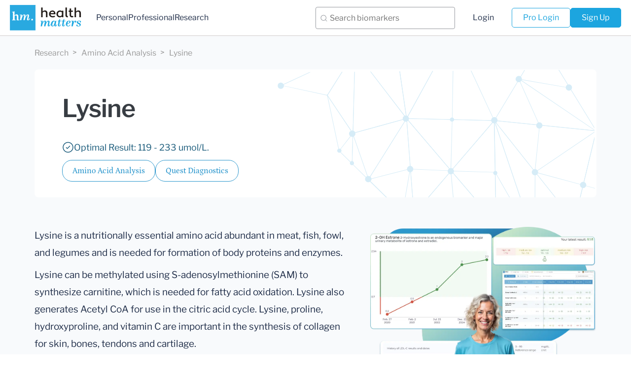

--- FILE ---
content_type: text/html; charset=utf-8
request_url: https://healthmatters.io/understand-blood-test-results/lysine-3
body_size: 29976
content:


<!DOCTYPE html>
<html lang="en" prefix="og: http://ogp.me/ns#">
  <head>
    <meta charset="utf-8">
    <meta http-equiv="X-UA-Compatible" content="IE=edge">
    <meta name="viewport" content="width=device-width, initial-scale=1, maximum-scale=1">

    <!-- Google Tag Manager -->
    <script>(function(w,d,s,l,i){w[l]=w[l]||[];w[l].push({'gtm.start':
      new Date().getTime(),event:'gtm.js'});var f=d.getElementsByTagName(s)[0],
      j=d.createElement(s),dl=l!='dataLayer'?'&l='+l:'';j.async=true;j.src=
      'https://www.googletagmanager.com/gtm.js?id='+i+dl;f.parentNode.insertBefore(j,f);
    })(window,document,'script','dataLayer','GTM-T33GZWK');</script>
    <!-- End Google Tag Manager -->

    
    
        

<!-- icons -->
<link rel="shortcut icon" href="/static/img/healthmatters/favicons/favicon.ico" type="image/x-icon">
<link rel="apple-touch-icon" sizes="180x180" href="/static/img/healthmatters/favicons/apple-touch-icon.png">
<link rel="icon" type="image/png" sizes="32x32" href="/static/img/healthmatters/favicons/favicon-32x32.png">
<link rel="icon" type="image/png" sizes="16x16" href="/static/img/healthmatters/favicons/favicon-16x16.png">
<link rel="manifest" href="/static/img/healthmatters/favicons/manifest.json">
<link rel="mask-icon" href="/static/img/healthmatters/favicons/safari-pinned-tab.svg" color="#5bbad5">

<!-- vendor specific tags -->
<meta name="msapplication-navbutton-color" content="#000">
<meta name="apple-mobile-web-app-status-bar-style" content="#000">
<meta name="theme-color" content="#ffffff">

        
<!-- open graph tags -->
<meta property="og:title" content="Lysine - Amino Acid Analysis | Healthmatters.io" />
<meta property="og:description" content="Lysine is a nutritionally essential amino acid abundant in meat, fish, fowl, and legumes and is needed for formation of body proteins and enzymes. Lysine …" />
<meta property="og:type" content="website" />
<meta property="og:url" content="https://healthmatters.io/understand-blood-test-results/lysine-3" />
<meta property="og:image" content="https://healthmatters.io/static/img/healthmatters/hm_logo_og.png" alt="Healthmatters.io logo" />

<!-- other meta tags -->
<meta name="description" content="Lysine is a nutritionally essential amino acid abundant in meat, fish, fowl, and legumes and is needed for formation of body proteins and enzymes. Lysine …">
<meta name="keywords" content="Lysine, Amino Acid Analysis, reference range, high, low, normal range, lab results">
<meta name="author" content="HealthMatters.io LLC">


    

    <!-- Chrome, Firefox OS and Opera -->
    <meta name="theme-color" content="#000">
    <!-- Windows Phone -->
    <meta name="msapplication-navbutton-color" content="#000">
    <!-- iOS Safari -->
    <meta name="apple-mobile-web-app-status-bar-style" content="#000">

    <title>
Lysine - Amino Acid Analysis
 - Lab Results explained |  HealthMatters.io
</title>
    
<script type="application/ld+json">
{
  "@context": "https://schema.org",
  "@type": "WebPage",
  "name": "Lysine | Healthmatters.io",
  "description": "Lysine is a nutritionally essential amino acid abundant in meat, fish, fowl, and legumes and is needed for formation…",
  "url": "https://healthmatters.io/understand-blood-test-results/lysine-3"
}
</script>
<script type="application/ld+json">
{
  "@context": "https://schema.org",
  "@type": "BreadcrumbList",
  "itemListElement": [
    {
      "@type": "ListItem",
      "position": 1,
      "name": "Research",
      "item": "https://healthmatters.io/understand-blood-test-results"
    },
    {
      "@type": "ListItem",
      "position": 2,
      "name": "Lysine",
      "item": "https://healthmatters.io/understand-blood-test-results/lysine-3"
    }
  ]
}
</script>
<script type="application/ld+json">
    {
        "@context": "https://schema.org",
        "@type": "FAQPage",
        "mainEntity": [
            {
                "@type": "Question",
                "name": "What is Healthmatters, and who is it for?",
                "acceptedAnswer": {
                    "@type": "Answer",
                    "text": "Healthmatters is a personal health dashboard that helps you organize and understand your lab results. It collects and displays your medical test data from any lab in one secure, easy-to-use platform."
                }
            },
            {
                "@type": "Question",
                "name": "Who should use Healthmatters?",
                "acceptedAnswer": {
                    "@type": "Answer",
                    "text": "Individuals who want to track and understand their health over time, health professionals, such as doctors, nutritionists, and wellness coaches, need to manage and interpret lab data for their clients."
                }
            },
            {
                "@type": "Question",
                "name": "What can I do with a Healthmatters account?",
                "acceptedAnswer": {
                    "@type": "Answer",
                    "text": "With a Healthmatters account, you can: Upload lab reports from any lab, View your data in interactive graphs, tables, and timelines, Track trends and monitor changes over time, Customize your reference ranges, Export and share your full lab history, Access your results anytime, from any device. Professionals can also analyze client data more efficiently and save time managing lab reports."
                }
            },
            {
                "@type": "Question",
                "name": "What test results do you interpret?",
                "acceptedAnswer": {
                    "@type": "Answer",
                    "text": "Healthmatters.io personal account provides in-depth research on 4000+ biomarkers, including information and suggestions for test panels such as, but not limited to: The GI Effects® Comprehensive Stool Profile, GI-MAP, The NutrEval FMV®, The ION Profile, Amino Acids Profile, Dried Urine Test for Comprehensive Hormones (DUTCH), Organic Acids Test, Organix Comprehensive Profile, Toxic Metals, Complete Blood Count (CBC), Metabolic panel, Thyroid panel, Lipid Panel, Urinalysis, And many, many more."
                }
            },
            {
                "@type": "Question",
                "name": "Do you only accept reports from specific labs listed here?",
                "acceptedAnswer": {
                    "@type": "Answer",
                    "text": "While we work with many popular labs, we welcome reports from lots of other places too. It's as simple as this: if you can get a test done, you can upload it to Healthmatters and we can interpret results from any lab out there. If laboratories can analyze it, we can interpret it."
                }
            },
            {
                "@type": "Question",
                "name": "How do I get reports into my Healthmatters account?",
                "acceptedAnswer": {
                    "@type": "Answer",
                    "text": "There are two ways to add your test reports to your Healthmatters account. One option is to input the data using the data entry forms. The other method is to utilize our 'Data entry service.' Our data entry forms offer an easy, fast, and free way for you to input the reports yourself. Self-entry allows you to add an unlimited number of reports at no cost. We make the self-entry process user-friendly, providing dozens of templates that pre-populate the most popular laboratory panels and offering instant feedback on entered values. For those who prefer assistance, we offer a 'Data entry service' to help you input your data. Simply attach an image or file of your lab test results, and a qualified team member from our data entry team will add the results for you."
                }
            },
            {
                "@type": "Question",
                "name": "What is the Data Entry Service, and why does it cost $15 per report?",
                "acceptedAnswer": {
                    "@type": "Answer",
                    "text": "Our Data Entry Service is for when you don't want to manually type in your lab results yourself. You simply upload your report (PDF, image, or screenshot), and our trained team enters the information into your Healthmatters account for you — accurately and neatly organized, ready to view in graphs, tables, and timelines. The $15 per report covers the time and care it takes for a real person to review your file, make sure each result is entered correctly, and double-check for accuracy. This ensures your health data is precise and easy to work with — without you having to spend the time doing it yourself. Prefer to do it yourself? You can always use our free self-entry tool to add results manually — it just takes a bit more time and attention."
                }
            },
            {
                "@type": "Question",
                "name": "Does a personal account come with a data entry service?",
                "acceptedAnswer": {
                    "@type": "Answer",
                    "text": "For users on the Complete monthly plan, the first report is entered free of charge, and each additional report incurs a fee of $15. Unlimited account holders enjoy the entry of ten reports without charge. Subsequent reports are subject to a $15 fee per report. Additionally, users on the Complete plan can upgrade to a yearly subscription from the account settings. The annual subscription includes a data entry service for five reports."
                }
            },
            {
                "@type": "Question",
                "name": "How much does a professional account cost?",
                "acceptedAnswer": {
                    "@type": "Answer",
                    "text": "All professional accounts allow you to import and onboard an unlimited number of clients and their lab results. The distinction between professional plans lies solely in the data entry service. The Pro Monthly Plus plan is priced at $75 per month and includes a data entry service for five reports each month. Additional reports can be self-entered at no extra cost or, if preferred, you can use our data entry service for an additional fee of $15 per report. The Pro Monthly plan is priced at $45 per month and does not include a data entry service. Self-entry is free for an unlimited number of reports, and you can opt for the data entry service at a fee of $15 per report. You also have the option to upgrade to higher monthly or to annual plans, which come with substantial discounts. All upgrades can be done directly from your account."
                }
            },
            {
                "@type": "Question",
                "name": "How do I terminate my account?",
                "acceptedAnswer": {
                    "@type": "Answer",
                    "text": "Simply log in and navigate to your account settings to cancel your subscription. Scroll down to locate the 'Cancel' button at the bottom of the page. Ensure you cancel at least one day before the renewal date to prevent any charges. Once cancellation is requested, the subscription remains active until the conclusion of the current billing cycle."
                }
            },
            {
                "@type": "Question",
                "name": "How do I explore my results in my Healthmatters account?",
                "acceptedAnswer": {
                    "@type": "Answer",
                    "text": "Our goal has been to make your Healthmatters account as intuitive as possible. We’ve crafted multiple ways for you to navigate your data, whether you're glancing at a single report or delving into your historical test reports. 1. Graph View: Dive into a visual journey with our biomarker graphs, showcasing over 40 data points. Combining years of results unveils trends, empowering you to make informed decisions. Our visualization tools make it a breeze to compare and understand changes over time, even if your results are from different labs. A search function and filters simplify the exploration of extensive data, allowing you to focus on what needs attention. 2. All Tests View: Explore neatly organized reports on a timeline, highlighting crucial details like dates, critical results, and lab/panel names. Each report opens up to reveal in-depth descriptions and additional recommendations for each biomarker. The history of previous results is just a click away, and you can download a comprehensive report for deeper insights. Color-coded and user-friendly, it's designed for easy reading, understanding, and navigation. 3. Table View: For a holistic view of all biomarkers side by side, our table view is your go-to. Results are neatly displayed in a categorized and dated table, ideal for those with an extensive test history. Utilize sorting, filters, and color-coding to enhance your analysis and gain extra insights."
                }
            },
            {
                "@type": "Question",
                "name": "Can I download my information from my account?",
                "acceptedAnswer": {
                    "@type": "Answer",
                    "text": "Yes, you can download your information anytime. We offer two easy ways to export your lab data: 1. Download a CSV file: Go to Account Settings and scroll to the bottom of the page. There, you'll find a link to download all your labs as a CSV file. 2. Download an Excel file: To export your data in Excel format, go to either the Graph or Table view and click “Export Excel File.”"
                }
            },
            {
                "@type": "Question",
                "name": "Can I print my report?",
                "acceptedAnswer": {
                    "@type": "Answer",
                    "text": "Yes, you can print your report. To do so, navigate to 'All tests' and open the report you wish to print. You'll find a print button in the right corner of the report. Click on it, and your browser's print window will open. If you prefer to print in a bigger typeface, adjust the scale using the print window settings."
                }
            },
            {
                "@type": "Question",
                "name": "Can I secure my account with Two-Factor Authentication (2FA)?",
                "acceptedAnswer": {
                    "@type": "Answer",
                    "text": "Yes, you can! We highly recommend activating Two-Factor Authentication (2FA) for your account. To do so, please navigate to the 'Profile and Security' section of your account, where you will find instructions for activating 2FA."
                }
            },
            {
                "@type": "Question",
                "name": "Can I use a custom range for biomarkers?",
                "acceptedAnswer": {
                    "@type": "Answer",
                    "text": "Yes, you can. When entering values for the biomarker, you will see an 'Edit Range' button. Click this button, and you'll have the option to enter a custom range."
                }
            },
            {
                "@type": "Question",
                "name": "What’s the difference between personal and professional accounts?",
                "acceptedAnswer": {
                    "@type": "Answer",
                    "text": "A personal account is all about keeping your own lab test results in check. It's just for you and your personal use. The professional account is designed for health professionals who wish to track and organize their clients' laboratory results."
                }
            },
            {
                "@type": "Question",
                "name": "Where can I learn more about professional accounts?",
                "acceptedAnswer": {
                    "@type": "Answer",
                    "text": "To learn more about Healthmatters Pro, please refer to the professional page."
                }
            },
            {
                "@type": "Question",
                "name": "Can I share my results in the HealthMatters dashboard with my doctor?",
                "acceptedAnswer": {
                    "@type": "Answer",
                    "text": "Yes, you can! Simply go to the 'Invite Doctor' section, enter your doctor’s email address, and send the invitation. Your doctor will receive an email with secure access to view your results. You can revoke this access at any time. All shared information is securely encrypted and protected for your privacy."
                }
            },
            {
                "@type": "Question",
                "name": "Can I export my information to an Excel file?",
                "acceptedAnswer": {
                    "@type": "Answer",
                    "text": "Yes, you can! Go to the Graph view or Spreadsheet view. In the top-right corner, click 'Export to Excel,' and the file will be downloaded to your device."
                }
            }
        ]
    }
</script>



    <link href="/static/bower_components/bootstrap/dist/css/bootstrap.min.css" rel="stylesheet">
    <link href="/static/bower_components/font-awesome/css/font-awesome.min.css" rel="stylesheet">
    <link href="/static/bower_components/toastr/toastr.min.css" rel="stylesheet">

    
    <link rel="stylesheet" href="/static/bower_components/PACE/themes/blue/pace-theme-minimal.css">
    <script src="/static/bower_components/PACE/pace.min.js"></script>
        <script async src="https://www.googletagmanager.com/gtag/js?id=G-X2X82834F4"></script>
    <script>
      window.dataLayer = window.dataLayer || [];
      function gtag(){dataLayer.push(arguments);}
      gtag("js", new Date());
      gtag("config", "G-X2X82834F4");
    </script>
    




    <link href="/static/css/bundle.css?v=1767778191" rel="stylesheet">
    <link href="/static/css/themes/healthmatters/landing.css?v=1767778191" rel="stylesheet">

    <!-- Calendly link widget begin -->
    <link href="https://assets.calendly.com/assets/external/widget.css" rel="stylesheet">
    <script src="https://assets.calendly.com/assets/external/widget.js" type="text/javascript"></script>

    <!-- HTML5 shim and Respond.js for IE8 support of HTML5 elements and media queries -->
    <!--[if lt IE 9]>
    <script src="https://oss.maxcdn.com/html5shiv/3.7.2/html5shiv.min.js"></script>
    <script src="https://oss.maxcdn.com/respond/1.4.2/respond.min.js"></script>
    <![endif]-->

    
    <style>
      body {
        opacity: 0;
        overflow-x: hidden;
      }
    </style>

  </head>

  <body class=" hidden">
    <!-- Google Tag Manager (noscript) -->
    <noscript><iframe src="https://www.googletagmanager.com/ns.html?id=GTM-T33GZWK"
    height="0" width="0" style="display:none;visibility:hidden"></iframe></noscript>
    <!-- End Google Tag Manager (noscript) -->


    
  <header class="header ">
      
      <div class="clearfix header_wrap">
        <div class="header-container">

          <div class="left-panel">
            <a href="/" class="logo">
              
<img src="/static/img/healthmatters/logo-dark.svg" alt="Healthmatters.io logo. Healthmatters logo"
  class="img-responsive">

            </a>

            <div class="left-panel__navigation">
              <a href="/" class="navigation_link ">Personal</a>
              <a href="/plans/healthmatters-pro" class="navigation_link ">Professional</a>
              <a href="/understand-blood-test-research" class="navigation_link ">Research</a>
            </div>
          </div>


          <div class="right-panel">
            <div class="biomarker-search-desktop">
              

<div class="biomarker-search">
    <div class="biomarker-search__input-wrapper">
        <input
            type="text"
            id="biomarker-search"
            class="biomarker-search__input"
            placeholder="Search biomarkers"
            autocomplete="off"
        />
        <button type="button" class="biomarker-search__clear-btn">
            <svg
                width="16"
                height="16"
                viewBox="0 0 16 16"
                fill="none"
                xmlns="http://www.w3.org/2000/svg"
            >
                <path
                    d="M12 4L4 12M4 4l8 8"
                    stroke="#2B2D2F"
                    stroke-width="1"
                    stroke-linecap="round"
                    stroke-linejoin="round"
                />
            </svg>
        </button>
        <div
            id="search-results"
            class="biomarker-search__results-dropdown"
        ></div>
    </div>
</div>

<script src="/static/js/third_party/axios.min.js"></script>

            </div>
            <div class="right-panel__navigation">
              <a class="navigation_link " href="/accounts/login/">Login</a>
              <div class="right-panel__navigation-buttons">
                <a class="header__button header__button--outline  " href="https://pro.healthmatters.io/accounts/login/">Pro Login</a>

                
                  <a href="/plans/personal" class="header__button header__button--solid">Sign Up</a>
                
              </div>
            </div>
          </div>


          <div class="login-tablet">
            
              <a href="/plans/personal" class="header__button header__button--solid">
                Upload Your Test
              </a>
            
          </div>


          <button class="header__search-block-toggler">
            <img
              src="/static/img/healthmatters/search-icon.svg"
              alt="search icon"
              class=""
              loading="lazy"
             />
          </button>

          <div class="hamburger">
              <div class="menu-icon"></div>
          </div>
          <div class="mobile-menu">
            <div class="container mobile-menu_content">
                <div class="mobile-menu_inner-top">
                  <a class="mobile-menu_item " href="/" class="active">Personal</a>
                  <a class="mobile-menu_item " href="/plans/healthmatters-pro" class="active">Professional</a>
                  <a class="mobile-menu_item " href="/understand-blood-test-research">Research</a>
                </div>
                <div class="mobile-menu_inner-bottom">
                  <a class="mobile-menu_item " href="/plans/personal">Sign Up</a>
                  <a class="mobile-menu_item " href="/accounts/login/">Login</a>
                  <a class="mobile-menu_item header-pro-login " href="https://pro.healthmatters.io/accounts/login/">Pro Login</a>
                </div>
              </div>
            </div>
          </div>
        </div>
      </div>
      
  </header>

  <div class="biomarker-search-mobile">
    

<div class="biomarker-search">
    <div class="biomarker-search__input-wrapper">
        <input
            type="text"
            id="biomarker-search"
            class="biomarker-search__input"
            placeholder="Search biomarkers"
            autocomplete="off"
        />
        <button type="button" class="biomarker-search__clear-btn">
            <svg
                width="16"
                height="16"
                viewBox="0 0 16 16"
                fill="none"
                xmlns="http://www.w3.org/2000/svg"
            >
                <path
                    d="M12 4L4 12M4 4l8 8"
                    stroke="#2B2D2F"
                    stroke-width="1"
                    stroke-linecap="round"
                    stroke-linejoin="round"
                />
            </svg>
        </button>
        <div
            id="search-results"
            class="biomarker-search__results-dropdown"
        ></div>
    </div>
</div>

<script src="/static/js/third_party/axios.min.js"></script>

  </div>



    
<div class="breadmarks">
  <div class="container">
    <div class="breadmarks_wrap">
      <a href="/understand-blood-test-research" class="breadmarks_link">Research</a>
      <a href="/biomarker-categories/amino-acid-analysis-plasma-quest-diagnostics" class="breadmarks_link">Amino Acid Analysis</a>
      <a href="#" class="breadmarks_link">Lysine</a>
    </div>
  </div>
</div>

<div class="biomarker-detail">
  

<div class="container">
    <div class="header-detail">
      <div class="header-detail__content-wrapper">
          <h1 class="header-detail__biomarker-name">Lysine</h1>
          <div class="sample-tag-wrapper">
    
        
    
</div>

          

          
              <div class="header-detail__optimal-result">
                  <img src="/static/img/healthmatters/check-circle-icon.svg" alt="check icon" class="img-responsive">
                  Optimal Result:
                  
                  
                  119 - 233 umol/L.
                  
              </div>
          

          <div class="header_category-wrapper">
              <a href="/biomarker-categories/amino-acid-analysis-plasma-quest-diagnostics" class="header_category">
                Amino Acid Analysis
              </a>
              
              <a href="/laboratories/quest-diagnostics" class="header_category">
                Quest Diagnostics
              </a>
              
              
          </div>
        </div>
    </div>
</div>


    <div class="container">
      <div class="content-wrapper">
        <div>
          <div class="desc-element">
            <div class="desc-element_text">
              <p>Lysine is a nutritionally essential amino acid abundant in meat, fish, fowl, and legumes and is needed for formation of body proteins and enzymes.</p>

<p>Lysine can be methylated using S-adenosylmethionine (SAM) to synthesize carnitine, which is needed for fatty acid oxidation. Lysine also generates Acetyl CoA for use in the citric acid cycle. Lysine, proline, hydroxyproline, and vitamin C are important in the synthesis of collagen for skin, bones, tendons and cartilage.</p>

<p>L-lysine supplementation has also been studied for herpes simplex treatment and prophylaxis and may be beneficial.</p>

<p><u><strong>References:</strong></u></p>

<p>- Adrych K, Smoczynski M, Stojek M, et al. Decreased serum essential and aromatic amino acids in patients with chronic pancreatitis. World J Gastroenterol. 2010;16(35):4422-4427</p>

<p>- Gropper S SJ, Groff J. Adv Nutr Human Metab. 5th ed. Belmont, CA: Wadsworth, Cengage Learning; 2009.72</p>

<p>- Vannucchi H, Moreno FS, Amarante AR, de Oliveira JE, Marchini JS. Plasma amino acid patterns in alcoholic pellagra patients. Alcohol Alcoholism. 1991;26(4):431-436.</p>

<p>- Phillips RD. Starchy legumes in human nutrition, health and culture. Plant Foods Human Nutr. 1993;44(3):195-211.</p>

<p>- Mailoo VJ, Rampes S. Lysine for Herpes Simplex Prophylaxis: A Review of the Evidence. Integr Med. 2017;16(3):42-46</p>

<p>- Houten SM, Te Brinke H, Denis S, et al. Genetic basis of hyperlysinemia. Orphanet J Rare Dis. 2013;8:57.</p>

<p>- Lukkarinen M, N&auml;nt&ouml;-Salonen K, Pulkki K, Aalto M, Simell O. Oral supplementation corrects plasma lysine concentrations in lysinuric protein intolerance. Metabolism: Clin Exp. 2003;52(7):935-938.</p>
            </div>
          </div>

          

          
          <div class="desc-element">
            <h2 class="desc-element_title">What does it mean if your Lysine result is too high?</h2>
            <div class="desc-element_text">
              <div><p>High dietary intake of protein can elevate lysine, as well as lack of cofactors needed in its utilization and catabolism, such as thiamine and niacin.</p>

<p>Hyperlysinemia is a rare inborn error of metabolism that causes a defect in the major catabolic pathway of lysine to acetyl CoA.</p></div>
            </div>
          </div>
          


        </div>

        

<div class="sticky-cta-wrapper">
    <img
        src="/static/img/healthmatters/biomarker-page/cta-block-image.webp"
        alt=""
        class="sticky-cta-wrapper__image"
        loading="lazy"
    />
    <div class="sticky-cta-wrapper__content">
        <h3 class="title-section text-center sticky-cta-wrapper__title">
            All Your Lab Results. <br />One Simple Dashboard.
        </h3>
        <button
            onclick="selectPlan('hm-monthly-15', event)"
            class="btn-large-rounded btn-large-rounded--blue sticky-cta-wrapper__btn"
        >
            Get Started in Minutes
        </button>
    </div>
</div>

      </div>
    </div>

    

<section class="biomarker-signup">
    <div class="container">
        <div class="biomarker-signup__wrapper">
            <div class="biomarker-signup__text-col">
                <h2 class="title-section biomarker-signup__title hidden-md  hidden-sm hidden-xs">
                    Import, Track, and Share Your Lab Results Easily
                </h2>
                <h2 class="title-section biomarker-signup__title hidden-lg">
                    Import, Track, and Share Your Lab Results
                </h2>
                <p class="biomarker-signup__text">
                    Import lab results from multiple providers, track changes
                    over time, customize your reference ranges, and get clear
                    explanations for each result. Everything is stored securely,
                    exportable in one organized file, and shareable with your
                    doctor—or anyone you choose.
                </p>
                <div class="biomarker-signup__btn-block">
                    <button
                        class="base-button btn-animated biomarker-signup__btn"
                        onclick="selectPlan('hm-monthly-15', event)"
                    >
                        <span class="btn__content">Sign Up</span>
                        <div class="btn__loading-block">
                            <span>Loading...</span>
                            <img
                                src="/static/img/healthmatters/private-plan/loading-icon.svg"
                                alt="decoration"
                                loading="lazy"
                            />
                        </div>
                    </button>
                    <p class="biomarker-signup__notice">
                        Cancel or upgrade anytime
                    </p>
                </div>
            </div>
            <div class="biomarker-signup__image-col">
                <img
                    src="/static/img/healthmatters/biomarker-page/signup-banner-image.webp"
                    alt="application interface showing biomarker tracking features"
                    loading="lazy"
                />
            </div>
        </div>
    </div>
</section>


    
    <div class="container">
      <div class="content-wrapper content-wrapper--low-value">
        <div class="desc-element">
          <h2 class="desc-element_title">What does it mean if your Lysine result is too low?</h2>
          <div class="desc-element_text">
            <div><p>Low levels of essential amino acids may indicate a poor-quality diet, or maldigestion due to deficient digestive peptidase activity or pancreatic dysfunction. Lysine intolerance is a rare condition where intestinal absorption and renal tubular reabsorption of lysine, arginine and ornithine are impaired. This results in deficiencies of these amino acids and can lead to hyperammonemia. Lastly, vitamin B3 deficiency has been associated with low levels of lysine and other amino acids.</p></div>
          </div>
        </div>
      </div>
    </div>
    

    

<section class="labs-section">
    <div class="container">
        <p class="suptitle-section labs-section__suptitle">
            Laboratories
        </p>
        <h2 class="text-center title-section labs-section__title">
            Bring All Your Lab Results Together — In One Place
        </h2>
        <p class="labs-section__subtitle">
            We accept reports from any lab, so you can easily collect and
            organize all your health information in one secure spot.
        </p>
    </div>
    <div class="labs-section__slider">
        <div class="labs-section__item">
            <img
                src="/static/img/healthmatters/labs/lab_corp.webp"
                alt="lab corp logo"
                loading="lazy"
            />
        </div>
        <div class="labs-section__item">
            <img
                src="/static/img/healthmatters/labs/genova_diagnostics.webp"
                alt="genova diagnostics logo"
                loading="lazy"
            />
        </div>
        <div class="labs-section__item">
            <img
                src="/static/img/healthmatters/labs/quest_diagnostics.webp"
                alt="quest diagnostics logo"
                loading="lazy"
            />
        </div>
        <div class="labs-section__item">
            <img
                src="/static/img/healthmatters/labs/dutch_test.webp"
                alt="dutch test logo"
                loading="lazy"
            />
        </div>
        <div class="labs-section__item">
            <img
                src="/static/img/healthmatters/labs/doctors_data.webp"
                alt="doctors data logo"
                loading="lazy"
            />
        </div>
        <div class="labs-section__item">
            <img
                src="/static/img/healthmatters/labs/vibrant_america.webp"
                alt="vibrant america logo"
                loading="lazy"
            />
        </div>
        <div class="labs-section__item">
            <img
                src="/static/img/healthmatters/labs/diagnostic_solutions.webp"
                alt="diagnostic solutions logo"
                loading="lazy"
            />
        </div>
        <div class="labs-section__item">
            <img
                src="/static/img/healthmatters/labs/zrt_laboratory.webp"
                alt="zrt laboratory logo"
                loading="lazy"
            />
        </div>
        <div class="labs-section__item">
            <img
                src="/static/img/healthmatters/labs/the_great_plains_laboratory.webp"
                alt="the great plains laboratory logo"
                loading="lazy"
            />
        </div>
        <div class="labs-section__item">
            <img
                src="/static/img/healthmatters/labs/cyrex_laboratories.webp"
                alt="cyrex laboratories logo"
                loading="lazy"
            />
        </div>
        <div class="labs-section__item">
            <img
                src="/static/img/healthmatters/labs/spectracell.webp"
                alt="spectracell logo"
                loading="lazy"
            />
        </div>
    </div>
</section>

    

<section class="biomarker-pricing-section">
    <div class="container">
        <p class="suptitle-section">Pricing Table</p>
        <h2
            class="text-center title-section biomarker-pricing-section__title hidden-xs"
        >
            Gather Your Lab History — and Finally Make Sense of It
        </h2>
        <h2
            class="text-center title-section biomarker-pricing-section__title hidden-sm hidden-md hidden-lg"
        >
            Finally, Your Lab Results Organized and Clear
        </h2>
        <p class="biomarker-pricing-section__subtitle hidden-xs">
            Choose the plan that fits you — and turn scattered lab reports into
            clear insights you can finally use.
        </p>
        <p
            class="biomarker-pricing-section__subtitle hidden-sm hidden-md hidden-lg"
        >
            Pick a plan that fits you — and turn scattered lab reports into
            clarity.
        </p>

        <div class="biomarker-pricing">
            <div class="biomarker-pricing__left-col">
                <div
                    class="biomarker-pricing__head biomarker-pricing__head--personal"
                >
                    <img
                        src="/static/img/healthmatters/biomarker-page/personal-plans-icon.svg"
                        alt="decoration"
                        loading="lazy"
                    />
                    <p>Personal plans</p>
                </div>
            </div>
            <div class="biomarker-pricing__right-col hidden-xs hidden-sm">
                <div
                    class="biomarker-pricing__head biomarker-pricing__head--professional"
                >
                    <img
                        src="/static/img/healthmatters/biomarker-page/pro-plan-icon.svg"
                        alt="decoration"
                        loading="lazy"
                    />
                    <p>Professional plan</p>
                </div>
            </div>
            <div class="biomarker-pricing__left-col">
                <div class="biomarker-pricing__body">
                    <div class="card-price card-price--index">
                        <div class="card-price__head">
                            <p class="card-price__price">
                                $15<span>/ month</span>
                            </p>
                            <h4 class="card-price__name">
                                Complete Plan
                            </h4>
                            <p class="card-price__subtitle">
                                Access your lab reports, explanations, and
                                tracking tools.
                            </p>
                        </div>

                        <ul class="card-price__list">
                            <li>
                                <span>
                                    <strong>Import</strong> lab results from any
                                    provider
                                </span>
                            </li>
                            <li>
                                <span>
                                    <strong>Track</strong> all results with
                                    visual tools
                                </span>
                            </li>
                            <li>
                                <span>
                                    <strong>Customize</strong> your reference
                                    ranges
                                </span>
                            </li>
                            <li>
                                <span>
                                    <strong>Export</strong> your full lab
                                    history anytime
                                </span>
                            </li>
                            <li>
                                <span>
                                    <strong>Share</strong> results securely with
                                    anyone
                                </span>
                            </li>
                            <li>
                                <span>
                                    <strong>Begin</strong> with first report
                                    entered
                                </span>
                            </li>
                            <li>
                                <span>
                                    <strong>Cancel</strong> or upgrade anytime
                                </span>
                            </li>
                        </ul>

                        <button
                            onclick="selectPlan('hm-monthly-15', event)"
                            class="card-price__btn btn-animated"
                        >
                            <span class="btn__content">Sign Up</span>
                            <div class="btn__loading-block">
                                <span>Loading...</span>
                                <img
                                    src="/static/img/healthmatters/private-plan/loading-icon.svg"
                                    alt="loading icon"
                                    loading="lazy"
                                />
                            </div>
                        </button>
                    </div>
                    <div class="card-price card-price--index">
                        <div class="card-price__head">
                            <p class="card-price__price">
                                $250<span>/ once</span>
                            </p>
                            <h4 class="card-price__name">
                                Unlimited Account
                            </h4>
                            <p class="card-price__subtitle">
                                Pay once, access everything—no monthly fees, no
                                limits.
                            </p>
                        </div>

                        <ul class="card-price__list">
                            <li>
                                <span>
                                    <strong>Import</strong> lab results from any
                                    provider
                                </span>
                            </li>
                            <li>
                                <span>
                                    <strong>Track</strong> all results with
                                    visual tools
                                </span>
                            </li>
                            <li>
                                <span>
                                    <strong>Customize</strong> your reference
                                    ranges
                                </span>
                            </li>
                            <li>
                                <span>
                                    <strong>Export</strong> your full lab
                                    history anytime
                                </span>
                            </li>
                            <li>
                                <span>
                                    <strong>Share</strong> results securely with
                                    anyone
                                </span>
                            </li>
                            <li>
                                <span>
                                    <strong>Receive 10 reports</strong> entered
                                    for you
                                </span>
                            </li>
                            <li>
                                <span>
                                    <strong
                                        >Skip the $15/month subscription
                                        —</strong
                                    >
                                    no recurring payments ever
                                </span>
                            </li>
                        </ul>

                        <button
                            onclick="selectPlan('hm-unlimited-250', event)"
                            class="card-price__btn btn-animated"
                        >
                            <span class="btn__content">Sign Up</span>
                            <div class="btn__loading-block">
                                <span>Loading...</span>
                                <img
                                    src="/static/img/healthmatters/private-plan/loading-icon.svg"
                                    alt="loading icon"
                                    loading="lazy"
                                />
                            </div>
                        </button>
                    </div>
                </div>
            </div>
            <div class="biomarker-pricing__right-col hidden-md hidden-lg">
                <div
                    class="biomarker-pricing__head biomarker-pricing__head--professional"
                >
                    <img
                        src="/static/img/healthmatters/biomarker-page/pro-plan-icon.svg"
                        alt="decoration"
                        loading="lazy"
                    />
                    <p>Professional plan</p>
                </div>
            </div>
            <div class="biomarker-pricing__right-col">
                <div class="biomarker-pricing__body">
                    <div class="card-price card-price--index">
                        <div class="card-price__head">
                            <p class="card-price__price">
                                $45<span>/ month</span>
                            </p>
                            <h4 class="card-price__name">
                                Pro Monthly
                            </h4>
                            <p class="card-price__subtitle">
                                Designed for professionals managing their
                                clients' lab reports
                            </p>
                        </div>

                        <ul class="card-price__list">
                            <li>
                                <span>
                                    <strong>Import</strong> lab results from any
                                    provider
                                </span>
                            </li>
                            <li>
                                <span>
                                    <strong>Track</strong> lab results for
                                    multiple clients
                                </span>
                            </li>
                            <li>
                                <span>
                                    <strong>Customize</strong> reference ranges
                                    per client
                                </span>
                            </li>
                            <li>
                                <span>
                                    <strong>Export</strong> lab histories and
                                    reports
                                </span>
                            </li>
                            <li class="hidden-xs hidden-sm">
                                <span>
                                    <strong>Share</strong> results and reports
                                    with clients
                                </span>
                            </li>
                            <li class="hidden-md hidden-lg">
                                <span>
                                    <strong>Invite</strong> clients to their
                                    accounts
                                </span>
                            </li>

                            <li>
                                <span>
                                    <strong>Begin</strong> with first report
                                    entered by us
                                </span>
                            </li>
                            <li>
                                <span>
                                    <strong>Cancel</strong> or upgrade anytime
                                </span>
                            </li>
                        </ul>

                        <button
                            onclick="selectPlan('price_1HXVFFJGh2TJ4q9A9qw0RilK', event)"
                            class="card-price__btn btn-animated"
                        >
                            <span class="btn__content">Sign Up</span>
                            <div class="btn__loading-block">
                                <span>Loading...</span>
                                <img
                                    src="/static/img/healthmatters/private-plan/loading-icon.svg"
                                    alt="loading icon"
                                    loading="lazy"
                                />
                            </div>
                        </button>
                    </div>
                </div>
            </div>
        </div>
    </div>
</section>

    

<section class="membership-features-section">
    <div class="container">
        <p class="suptitle-section membership-features-section__suptitle">
            About membership
        </p>
        <h2 class="title-section membership-features-section__title">
            What's included in a Healthmatters membership
        </h2>
        <div class="membership-features">
            <div class="membership-feature">
                <h4 class="membership-feature__title">
                    <img
                        src="/static/img/healthmatters/biomarker-page/membership-features/membership-feature-logo-1.svg"
                        alt="microscope icon"
                        loading="lazy"
                    />
                    Import Lab Results from Any Source
                </h4>
                <p class="membership-feature__text hidden-xs hidden-sm">
                    Easily upload lab results from any provider, whether it's a
                    hospital, independent lab, or home testing service. We
                    support PDFs, scanned documents, and JPEGs from patient
                    portals. No need to log in to multiple platforms —
                    everything is centralized in one secure space.
                </p>
                <p class="membership-feature__text hidden-md hidden-lg">
                    Easily upload lab results from any provider — we support
                    PDFs, scans, and images. Keep all your reports organized in
                    one secure place.
                </p>
            </div>
            <div class="membership-feature">
                <h4 class="membership-feature__title">
                    <img
                        src="/static/img/healthmatters/biomarker-page/membership-features/membership-feature-logo-2.svg"
                        alt="person icon"
                        loading="lazy"
                    />
                    See Your Health Timeline
                </h4>
                <p class="membership-feature__text hidden-xs hidden-sm">
                    Every lab result is automatically organized on a
                    chronological timeline, giving you a complete picture of
                    your health journey. Whether you're tracking a condition,
                    managing treatments, or staying proactive, the timeline
                    helps you and your doctor understand how things progress
                    over time.
                </p>
                <p class="membership-feature__text hidden-md hidden-lg">
                    Every lab result is automatically organized on a
                    chronological timeline, giving you a complete picture of
                    your health journey.
                </p>
            </div>
            <div class="membership-feature">
                <h4 class="membership-feature__title">
                    <img
                        src="/static/img/healthmatters/biomarker-page/membership-features/membership-feature-logo-3.svg"
                        alt="book icon"
                        loading="lazy"
                    />
                    Understand What Your Results Mean
                </h4>
                <p class="membership-feature__text hidden-xs hidden-sm">
                    Whether it's a blood test, GI panel, urinalysis, or
                    something else, lab reports measure numerous biomarkers that
                    reveal what's happening inside your body. Our extensive
                    database covers over 10,000 biomarkers, providing clear,
                    simple explanations of what each result means and how you
                    can take action—no matter your membership level. Say goodbye
                    to confusion and get the insights you need to better
                    understand your health.
                </p>
                <p class="membership-feature__text hidden-md hidden-lg">
                    Our database covers over 10,000 biomarkers with clear,
                    simple explanations—so you can finally understand your
                    results and what to do next.
                </p>
            </div>
            <div class="membership-feature">
                <h4 class="membership-feature__title">
                    <img
                        src="/static/img/healthmatters/biomarker-page/membership-features/membership-feature-logo-4.svg"
                        alt="textbook icon"
                        loading="lazy"
                    />
                    <span class="hidden-sm hidden-md"
                        >Enter Your Lab Reports Yourself — Always Free</span
                    >
                    <span class="hidden-xs hidden-lg"
                        >Enter Your Lab Reports — Always Free</span
                    >
                </h4>
                <p
                    class="membership-feature__text membership-feature__text hidden-xs hidden-sm"
                >
                    If you'd like to handle inputting your health data into your
                    account, you can do so with our easy-to-use data entry
                    forms. Our user-friendly form is designed to guide you
                    through the quick and easy submission process, making it
                    simple to keep track of your health metrics. This is
                    available to both Complete plan and Unlimited plan members.
                </p>
                <p
                    class="membership-feature__text hidden-xs hidden-md hidden-lg"
                >
                    Our user-friendly form guides you through a quick, simple
                    submission process, making it easy to enter your health
                    metrics.
                </p>
                <p
                    class="membership-feature__text hidden-sm hidden-md hidden-lg"
                >
                    Add your results anytime with our easy entry form. It's
                    quick, guided, and helps you stay organized — free for all
                    members.
                </p>
            </div>
            <div class="membership-feature">
                <h4 class="membership-feature__title">
                    <img
                        src="/static/img/healthmatters/biomarker-page/membership-features/membership-feature-logo-5.svg"
                        alt="textbook icon"
                        loading="lazy"
                    />
                    Visualize Your Results
                </h4>
                <p
                    class="membership-feature__text membership-feature__text hidden-xs hidden-sm"
                >
                    View your lab data through easy-to-read graphs and tables.
                    Quickly spot patterns, track changes, and compare results
                    across different dates — all without digging through
                    multiple reports. You can also select and compare graphs of
                    specific biomarkers side-by-side to better understand how
                    they relate and change over time.
                </p>
                <p class="membership-feature__text hidden-md hidden-lg">
                    See your lab reports in clear graphs and tables. Spot
                    patterns, track changes, and compare results over time — all
                    in one place.
                </p>
            </div>
            <div class="membership-feature">
                <h4 class="membership-feature__title">
                    <img
                        src="/static/img/healthmatters/biomarker-page/membership-features/membership-feature-logo-6.svg"
                        alt="folder icon"
                        loading="lazy"
                    />
                    <span class="hidden-xs hidden-sm"
                        >Export Your Complete Lab History in a Single File</span
                    >
                    <span class="hidden-md hidden-lg"
                        >Export Your Complete Lab History</span
                    >
                </h4>
                <p
                    class="membership-feature__text membership-feature__text hidden-xs hidden-sm"
                >
                    After collecting lab results from different providers, you
                    can download your entire history combined into a single
                    file. Choose from PDF, Excel, or CSV formats to easily
                    review, share, or get a second opinion—no more juggling
                    multiple reports.
                </p>
                <p class="membership-feature__text hidden-md hidden-lg">
                    After collecting lab results from different providers, you
                    can download your entire history combined into a single
                    file.
                </p>
            </div>
            <div class="membership-feature">
                <h4 class="membership-feature__title">
                    <img
                        src="/static/img/healthmatters/biomarker-page/membership-features/membership-feature-logo-7.svg"
                        alt="folder icon"
                        loading="lazy"
                    />
                    <span class="hidden-xs hidden-sm hidden-md"
                        >Comprehensive Data Entry Service for Your Reports</span
                    >
                    <span class="hidden-lg"
                        >Data Entry Service for Your Reports</span
                    >
                </h4>
                <p
                    class="membership-feature__text membership-feature__text hidden-xs hidden-sm"
                >
                    Our inclusive service handles the data entry for your lab
                    reports. Just submit your information and we'll take care of
                    the rest. Complete plan members receive one report entered
                    for free, then $15 per report after that. Unlimited plan
                    members receive ten report entries for free, then $15 per
                    report after that.
                </p>
                <p class="membership-feature__text hidden-md hidden-lg">
                    Our inclusive service handles the data entry for your lab
                    reports. Just submit your information and we'll take care of
                    the rest.
                </p>
            </div>
            <div class="membership-feature">
                <h4 class="membership-feature__title">
                    <img
                        src="/static/img/healthmatters/biomarker-page/membership-features/membership-feature-logo-8.svg"
                        alt="card icon"
                        loading="lazy"
                    />
                    Securely Share With Anyone You Trust
                </h4>
                <p
                    class="membership-feature__text membership-feature__text hidden-xs hidden-sm"
                >
                    Whether you're working with a doctor, nutritionist,
                    caregiver, or wellness coach, you can securely share your
                    complete lab history by sending an invite link to anyone you
                    trust. You have full control over who sees your information
                    and for how long, ensuring your privacy and peace of mind at
                    every step.
                </p>
                <p class="membership-feature__text hidden-md hidden-lg">
                    Share your full lab history with your doctor, nutritionist,
                    or coach using a secure invite link.
                </p>
            </div>
        </div>
        <button
            onclick="selectPlan('hm-monthly-15', event)"
            class="btn-new-style btn-new-style-outline btn-animated membership-features-section__btn"
        >
            <span class="btn__content">Start Organizing My Results</span>
            <div class="btn__loading-block">
                <span>Loading...</span>
                <img
                    src="/static/img/healthmatters/private-plan/loading-icon.svg"
                    alt="decoration"
                    loading="lazy"
                />
            </div>
        </button>
    </div>
</section>

    

<section class="index-learn">
    <div class="container">
        <div class="index-learn__wrapper">
            <div class="index-learn__content">
                <p
                    class="text-center suptitle-section hidden-xs index-learn__suptitle"
                >
                    Discover
                </p>
                <h2 class="text-center title-section index-learn__title">
                    Let Your Lab Results Tell the Full Story
                </h2>
                <h3 class="text-center index-learn__subtitle hidden-xs">
                    Once your results are in one place, see the bigger picture —
                    track trends over time, compare data side by side, export
                    your full history, and share securely with anyone you trust.
                </h3>
                <button
                    onclick="selectPlan('hm-unlimited-250', event)"
                    class="btn-animated btn-large-rounded btn-large-rounded--pink index-learn__btn hidden-xs"
                >
                    <span class="btn__content">Get Started</span>
                    <div class="btn__loading-block">
                        <span>Loading...</span>
                        <img
                            src="/static/img/healthmatters/private-plan/loading-icon.svg"
                            alt="decoration"
                            loading="lazy"
                        />
                    </div>
                </button>
            </div>

            <img
                src="/static/img/healthmatters/index/index-learn-1.webp"
                alt=""
                class="index-learn__image index-learn__image--1"
                loading="lazy"
            />
            <img
                src="/static/img/healthmatters/index/index-learn-2.webp"
                alt=""
                class="index-learn__image index-learn__image--2"
                loading="lazy"
            />
            <img
                src="/static/img/healthmatters/index/index-learn-3.webp"
                alt=""
                class="index-learn__image index-learn__image--3"
                loading="lazy"
            />
            <img
                src="/static/img/healthmatters/index/index-learn-4.webp"
                alt=""
                class="index-learn__image index-learn__image--4"
                loading="lazy"
            />
            <img
                src="/static/img/healthmatters/index/index-learn-logos-circle.svg"
                alt=""
                class="index-learn__image index-learn__image--5"
                loading="lazy"
            />
        </div>

        <h3
            class="text-center index-learn__subtitle hidden-sm hidden-md hidden-lg"
        >
            Bring all your results together to compare, track progress, export
            your history, and share securely.
        </h3>
        <button
            onclick="selectPlan('hm-unlimited-250', event)"
            class="btn-animated btn-large-rounded btn-large-rounded--pink index-learn__btn hidden-sm hidden-md hidden-lg"
        >
            <span class="btn__content">Get Started</span>
            <div class="btn__loading-block">
                <span>Loading...</span>
                <img
                    src="/static/img/healthmatters/private-plan/loading-icon.svg"
                    alt="decoration"
                    loading="lazy"
                />
            </div>
        </button>
    </div>
</section>

    

<section class="reviews-section">
    <div class="container">
        <div class="reviews-section__header">
            <h2 class="title-section reviews-section__title">
                What Healthmatters Members Are Saying
            </h2>
            <div class="reviews-slider-buttons">
                <button
                    class="reviews-slider-button reviews-slider-button--prev"
                >
                    <svg>
                        <use xlink:href="#slider-button-next"></use>
                    </svg>
                </button>
                <button
                    class="reviews-slider-button reviews-slider-button--next"
                >
                    <svg>
                        <use xlink:href="#slider-button-next"></use>
                    </svg>
                </button>
            </div>
        </div>
    </div>

    <div class="reviews js-reviews-slider">
        <div class="review">
            <img
                src="/static/img/healthmatters/biomarker-page/5-stars-reviews.svg"
                alt="5 stars rating"
                loading="lazy"
                class="review__stars"
            />
            <p class="review__text">
                I have been using Healthmatters.io since 2021. I travel all over
                the world and use different doctors and health facilities. This
                site has allowed me to consolidate all my various test results
                over 14 years in one place. And every doctor that I show this to
                has been impressed. Because with  any health professional I talk
                to, I can pull up historical results in seconds. It is
                invaluable. Even going back to the same doctor, they usually do
                not have the historical results from their facility in a graph
                format. That has been very helpful.
            </p>
            <p class="review__name">Anthony</p>
            <p class="review__title">
                Unlimited Plan Member since 2021
            </p>
        </div>
        <div class="review">
            <img
                src="/static/img/healthmatters/biomarker-page/5-stars-reviews.svg"
                alt="5 stars rating"
                loading="lazy"
                class="review__stars"
            />
            <p class="review__text">
                What fantastic service and great, easy-to-follow layouts! I love
                your website; it makes it so helpful to see patterns in my
                health data. It's truly a pleasure to use. I only wish the NHS
                was as organized and quick as Healthmatters.io. You've set a new
                standard for health tracking!
            </p>
            <p class="review__name">Karin</p>
            <p class="review__title">
                Advanced Plan Member since 2020
            </p>
        </div>
        <div class="review">
            <img
                src="/static/img/healthmatters/biomarker-page/5-stars-reviews.svg"
                alt="5 stars rating"
                loading="lazy"
                class="review__stars"
            />

            <p class="review__text">
                As a PRO member and medical practitioner, Healthmatters.io has
                been an invaluable tool for tracking my clients' data. The
                layout is intuitive, making it easy to monitor trends and spot
                patterns over time. The ability to customize reports and charts
                helps me present information clearly to my clients, improving
                communication and outcomes. It's streamlined my workflow, saving
                me time and providing insights at a glance. Highly recommended
                for any practitioner looking for a comprehensive and
                user-friendly solution to track patient labs!
            </p>
            <p class="review__name">Paul</p>
            <p class="review__title">
                Healthmatters Pro Member since 2024
            </p>
        </div>
    </div>
</section>

    <div class="promo-banner">
    <div class="container">
        <div class="promo-banner__inner">
            <h2 class="promo-banner__title">
                Use promo code to save 10% off any plan.
            </h2>
            <div class="promo-banner__code">
                <div class="promo-banner__form-wrapper">
                    <div class="promo-banner__form" copy-block="true">
                        <input
                            type="text"
                            class="promo-banner__input"
                            value="HEALTH10"
                            id="discount10-input"
                        />
                        <button class="promo-banner__copy-button">
                            Copy
                        </button>
                    </div>
                </div>
            </div>
        </div>
    </div>
</div>

    

<section class="faq-section">
    <div class="container">
        <h2 class="text-center title-section faq-section__title">Frequently asked questions</h2>

        <div class="accordion-faq">
            <div class="accordion-faq__wrap">
                <button class="accordion-faq__item js-accordion-item">
                    What is Healthmatters, and who is it for?
                </button>
                <div class="accordion-faq__panel">
                    <div class="accordion-faq__panel-inner">
                        <p>
                            Healthmatters is a personal health dashboard that
                            helps you organize and understand your lab results.
                            It collects and displays your medical test data from
                            any lab in one secure, easy-to-use platform.
                        </p>
                    </div>
                </div>
            </div>
            <div class="accordion-faq__wrap">
                <button class="accordion-faq__item js-accordion-item">
                    Who should use Healthmatters?
                </button>
                <div class="accordion-faq__panel">
                    <div class="accordion-faq__panel-inner">
                        <ul>
                            <li>
                                Individuals who want to track and understand
                                their health over time.
                            </li>
                            <li>
                                Health professionals, such as doctors,
                                nutritionists, and wellness coaches, need to
                                manage and interpret lab data for their clients.
                            </li>
                        </ul>
                    </div>
                </div>
            </div>
            <div class="accordion-faq__wrap">
                <button class="accordion-faq__item js-accordion-item">
                    What can I do with a Healthmatters account?
                </button>
                <div class="accordion-faq__panel">
                    <div class="accordion-faq__panel-inner">
                        <p>With a Healthmatters account, you can:</p>
                        <ul>
                            <li>Upload lab reports from any lab</li>
                            <li>
                                View your data in interactive graphs, tables,
                                and timelines
                            </li>
                            <li>Track trends and monitor changes over time</li>
                            <li>Customize your reference ranges</li>
                            <li>Export and share your full lab history</li>
                            <li>
                                Access your results anytime, from any device
                            </li>
                        </ul>
                        <p>
                            Professionals can also analyze client data more
                            efficiently and save time managing lab reports.
                        </p>
                    </div>
                </div>
            </div>
            <div class="accordion-faq__wrap">
                <button class="accordion-faq__item js-accordion-item">
                    What test results do you interpret?
                </button>
                <div class="accordion-faq__panel">
                    <div class="accordion-faq__panel-inner">
                        <p>
                            Healthmatters.io personal account provides in-depth
                            research on 4000+ biomarkers, including information
                            and suggestions for test panels such as, but not
                            limited to:
                        </p>

                        <ul>
                            <li>
                                The GI Effects® Comprehensive Stool Profile,
                            </li>
                            <li>GI-MAP,</li>
                            <li>The NutrEval FMV®,</li>
                            <li>The ION Profile,</li>
                            <li>Amino Acids Profile,</li>
                            <li>
                                Dried Urine Test for Comprehensive Hormones
                                (DUTCH),
                            </li>
                            <li>Organic Acids Test,</li>
                            <li>Organix Comprehensive Profile,</li>
                            <li>Toxic Metals,</li>
                            <li>Complete Blood Count (CBC),</li>
                            <li>Metabolic panel,</li>
                            <li>Thyroid panel,</li>
                            <li>Lipid Panel,</li>
                            <li>Urinalysis,</li>
                            <li>And many, many more.</li>
                        </ul>
                        <p>
                            You can combine all test reports inside your
                            Healthmatters account and keep them in one place. It
                            gives you an excellent overview of all your health
                            data. Once you retest, you can add new results and
                            compare them.
                        </p>
                        <p>
                            If you are still determining whether Healthmatters
                            support your lab results, the rule is that if you
                            can test it, you can upload it to Healthmatters.
                        </p>
                    </div>
                </div>
            </div>
            <div class="accordion-faq__wrap hidden js-accordion-hidden">
                <button class="accordion-faq__item js-accordion-item">
                    Do you only accept reports from specific labs listed here?
                </button>
                <div class="accordion-faq__panel">
                    <div class="accordion-faq__panel-inner">
                        <p>
                            While we work with many popular labs, we welcome
                            reports from lots of other places too.
                        </p>
                        <p>
                            It's as simple as this: if you can get a test done,
                            you can upload it to Healthmatters and we can
                            interpret results from any lab out there. If
                            laboratories can analyze it, we can interpret it.
                        </p>
                        <p>
                            If you're on the hunt for a specific biomarker,
                            <a href="/contact-us">contact us</a>
                            and we'll add it to our database. Anything from
                            blood, urine, saliva, or stool can be uploaded,
                            understood, and tracked with your Healthmatters
                            account.
                        </p>
                    </div>
                </div>
            </div>
            <div class="accordion-faq__wrap hidden js-accordion-hidden">
                <button class="accordion-faq__item js-accordion-item">
                    What's the difference between the Complete and Unlimited
                    plans, and who are they for?
                </button>
                <div class="accordion-faq__panel">
                    <div class="accordion-faq__panel-inner">
                        <p>
                            The <strong>Complete Plan</strong> ($15/month) is
                            perfect for individuals who want ongoing access to
                            their health data. It includes unlimited lab
                            imports, visual tracking, custom ranges, result
                            explanations, full account exports, and secure
                            sharing — all with a simple monthly subscription.
                            You can cancel anytime and restart your plan
                            whenever you're ready — your data will still be
                            there waiting for you. You can also upgrade to the
                            <strong>Unlimited Plan</strong> at any time, with
                            the cost prorated based on what you've already paid.
                        </p>
                        <p>
                            The <strong>Unlimited Plan</strong> ($250 one-time)
                            is also designed for individuals but offers lifetime
                            access with no ongoing subscription. You'll get all
                            the same features as the Complete Plan, plus a
                            larger initial data entry allowance (10 reports),
                            making it a great choice if you prefer a one-time
                            payment and long-term use without monthly fees.
                        </p>
                        <p>In short:</p>
                        <ul>
                            <li>
                                <strong>Complete Plan</strong> → Best for
                                ongoing, budget-friendly monthly access
                                (cancel/restart anytime, upgrade to Unlimited
                                anytime).
                            </li>
                            <li>
                                <strong>Unlimited Plan</strong> → Best for
                                long-term users who prefer to pay once and keep
                                access forever.
                            </li>
                        </ul>
                    </div>
                </div>
            </div>
            <div class="accordion-faq__wrap hidden js-accordion-hidden">
                <button class="accordion-faq__item js-accordion-item">
                    How do I get reports into my Healthmatters account?
                </button>
                <div class="accordion-faq__panel">
                    <div class="accordion-faq__panel-inner">
                        <p>
                            There are two ways to add your test reports to your
                            Healthmatters account. One option is to input the
                            data using the data entry forms. The other method is
                            to utilize our "Data entry service."
                        </p>
                        <p>
                            Our data entry forms offer an easy, fast, and free
                            way for you to input the reports yourself.
                            Self-entry allows you to add an unlimited number of
                            reports at no cost. We make the self-entry process
                            user-friendly, providing dozens of templates that
                            pre-populate the most popular laboratory panels and
                            offering instant feedback on entered values.
                        </p>
                        <p>
                            For those who prefer assistance, we offer a "Data
                            entry service" to help you input your data. Simply
                            attach an image or file of your lab test results,
                            and a qualified team member from our data entry team
                            will add the results for you.
                        </p>
                        <p>
                            We support various file types, including PDFs, JPGs,
                            or Excel. This service is particularly useful if you
                            have many reports to upload or if you're too busy to
                            handle the data entry yourself.
                        </p>
                    </div>
                </div>
            </div>
            <div class="accordion-faq__wrap hidden js-accordion-hidden">
                <button class="accordion-faq__item js-accordion-item">
                    What is the Data Entry Service, and why does it cost $15 per
                    report?
                </button>
                <div class="accordion-faq__panel">
                    <div class="accordion-faq__panel-inner">
                        <p>
                            Our <strong>Data Entry Service</strong> is for when
                            you don't want to manually type in your lab results
                            yourself. You simply upload your report (PDF, image,
                            or screenshot), and our trained team enters the
                            information into your Healthmatters account for you
                            — accurately and neatly organized, ready to view in
                            graphs, tables, and timelines.
                        </p>
                        <p>
                            The $15 per report covers the time and care it takes
                            for a real person to review your file, make sure
                            each result is entered correctly, and double-check
                            for accuracy. This ensures your health data is
                            precise and easy to work with — without you having
                            to spend the time doing it yourself.
                        </p>
                        <p>
                            <strong>Prefer to do it yourself?</strong> You can
                            always use our
                            <strong>free self-entry tool</strong> to add results
                            manually — it just takes a bit more time and
                            attention.
                        </p>
                    </div>
                </div>
            </div>
            <div class="accordion-faq__wrap hidden js-accordion-hidden">
                <button class="accordion-faq__item js-accordion-item">
                    Does a personal account come with a data entry service?
                </button>
                <div class="accordion-faq__panel">
                    <div class="accordion-faq__panel-inner">
                        <p>
                            For users on the Complete monthly plan, the first
                            report is entered free of charge, and each
                            additional report incurs a fee of $15.
                        </p>
                        <p>
                            Unlimited account holders enjoy the entry of ten
                            reports without charge. Subsequent reports are
                            subject to a $15 fee per report.
                        </p>
                        <p>
                            Additionally, users on the Complete plan can upgrade
                            to a yearly subscription from the account settings.
                            The annual subscription includes a data entry
                            service for five reports.
                        </p>
                    </div>
                </div>
            </div>
            <div class="accordion-faq__wrap hidden js-accordion-hidden">
                <button class="accordion-faq__item js-accordion-item">
                    How much does a professional account cost?
                </button>
                <div class="accordion-faq__panel">
                    <div class="accordion-faq__panel-inner">
                        <p>
                            All professional accounts allow you to import and
                            onboard an unlimited number of clients and their lab
                            results. The distinction between professional plans
                            lies solely in the data entry service.
                        </p>
                        <p>
                            The Pro Monthly Plus plan is priced at $75 per month
                            and includes a data entry service for five reports
                            each month. Additional reports can be self-entered
                            at no extra cost or, if preferred, you can use our
                            data entry service for an additional fee of $15 per
                            report.
                        </p>
                        <p>
                            The Pro Monthly plan is priced at $45 per month and
                            does not include a data entry service. Self-entry is
                            free for an unlimited number of reports, and you can
                            opt for the data entry service at a fee of $15 per
                            report.
                        </p>
                        <p>
                            You also have the option to upgrade to higher
                            monthly or to annual plans, which come with
                            substantial discounts. All upgrades can be done
                            directly from your account.
                        </p>
                    </div>
                </div>
            </div>
            <div class="accordion-faq__wrap hidden js-accordion-hidden">
                <button class="accordion-faq__item js-accordion-item">
                    How do I terminate my account?
                </button>
                <div class="accordion-faq__panel">
                    <div class="accordion-faq__panel-inner">
                        <p>
                            Simply log in and navigate to your account settings
                            to cancel your subscription. Scroll down to locate
                            the 'Cancel' button at the bottom of the page.
                            Ensure you cancel at least one day before the
                            renewal date to prevent any charges. Once
                            cancellation is requested, the subscription remains
                            active until the conclusion of the current billing
                            cycle.
                        </p>
                    </div>
                </div>
            </div>
            <div class="accordion-faq__wrap hidden js-accordion-hidden">
                <button class="accordion-faq__item js-accordion-item">
                    How do I explore my results in my Healthmatters account?
                </button>
                <div class="accordion-faq__panel">
                    <div class="accordion-faq__panel-inner">
                        <p>
                            Our goal has been to make your Healthmatters account
                            as intuitive as possible.
                        </p>
                        <p>
                            We've crafted multiple ways for you to navigate your
                            data, whether you're glancing at a single report or
                            delving into your historical test reports.
                        </p>

                        <video
                            disablepictureinpicture
                            controls
                            src="/static/video/how-to-view-reports.mp4#t=0.001"
                            class="video-faq"
                        ></video>
                        <b>1. Graph View:</b>
                        <p>
                            Dive into a visual journey with our biomarker
                            graphs, showcasing over 40 data points. Combining
                            years of results unveils trends, empowering you to
                            make informed decisions. Our visualization tools
                            make it a breeze to compare and understand changes
                            over time, even if your results are from different
                            labs. A search function and filters simplify the
                            exploration of extensive data, allowing you to focus
                            on what needs attention.
                        </p>
                        <b>2. All Tests View</b>
                        <p>
                            Explore neatly organized reports on a timeline,
                            highlighting crucial details like dates, critical
                            results, and lab/panel names. Each report opens up
                            to reveal in-depth descriptions and additional
                            recommendations for each biomarker. The history of
                            previous results is just a click away, and you can
                            download a comprehensive report for deeper insights.
                            Color-coded and user-friendly, it's designed for
                            easy reading, understanding, and navigation.
                        </p>
                        <b>3. Table View:</b>
                        <p>
                            For a holistic view of all biomarkers side by side,
                            our table view is your go-to. Results are neatly
                            displayed in a categorized and dated table, ideal
                            for those with an extensive test history. Utilize
                            sorting, filters, and color-coding to enhance your
                            analysis and gain extra insights.
                        </p>
                    </div>
                </div>
            </div>
            <div class="accordion-faq__wrap hidden js-accordion-hidden">
                <button class="accordion-faq__item js-accordion-item">
                    Can I download my information from my account?
                </button>
                <div class="accordion-faq__panel">
                    <div class="accordion-faq__panel-inner">
                        <p>
                            Yes, you can download your information anytime. We
                            offer two easy ways to export your lab data:
                        </p>
                        <ul>
                            <li>
                                <strong>Download a CSV file:</strong> Go to
                                <strong>Account Settings</strong> and scroll to
                                the bottom of the page. There, you'll find a
                                link to download all your labs as a CSV file.
                            </li>
                            <li>
                                <strong>Download an Excel file:</strong> To
                                export your data in Excel format, go to either
                                the <strong>Graph</strong> or
                                <strong>Table</strong> view and click
                                <strong>“Export Excel File.”</strong>
                            </li>
                        </ul>
                        <p>
                            This makes it simple to save, back up, or share your
                            health data whenever you need.
                        </p>
                    </div>
                </div>
            </div>
            <div class="accordion-faq__wrap hidden js-accordion-hidden">
                <button class="accordion-faq__item js-accordion-item">
                    Can I print my report?
                </button>
                <div class="accordion-faq__panel">
                    <div class="accordion-faq__panel-inner">
                        <p>
                            Yes, you can print your report. To do so, navigate
                            to "All tests" and open the report you wish to
                            print. You'll find a print button in the right
                            corner of the report. Click on it, and your
                            browser's print window will open. If you prefer to
                            print in a bigger typeface, adjust the scale using
                            the print window settings.
                        </p>
                    </div>
                </div>
            </div>
            <div class="accordion-faq__wrap hidden js-accordion-hidden">
                <button class="accordion-faq__item js-accordion-item">
                    Can I secure my account with Two-Factor Authentication
                    (2FA)?
                </button>
                <div class="accordion-faq__panel">
                    <div class="accordion-faq__panel-inner">
                        <p>
                            Yes, you can! We highly recommend activating
                            Two-Factor Authentication (2FA) for your account. To
                            do so, please navigate to the "Profile and Security"
                            section of your account, where you will find
                            instructions for activating 2FA.
                        </p>
                    </div>
                </div>
            </div>
            <div class="accordion-faq__wrap hidden js-accordion-hidden">
                <button class="accordion-faq__item js-accordion-item">
                    Can I use a custom range for biomarkers?
                </button>
                <div class="accordion-faq__panel">
                    <div class="accordion-faq__panel-inner">
                        <p>
                            Yes, you can. When entering values for the
                            biomarker, you will see an "Edit Range" button.
                            Click this button, and you'll have the option to
                            enter a custom range.
                        </p>
                    </div>
                </div>
            </div>
            <div class="accordion-faq__wrap hidden js-accordion-hidden">
                <button class="accordion-faq__item js-accordion-item">
                    What's the difference between personal and professional
                    accounts?
                </button>
                <div class="accordion-faq__panel">
                    <div class="accordion-faq__panel-inner">
                        <p>
                            A personal account is all about keeping your own lab
                            test results in check. It's just for you and your
                            personal use.
                        </p>
                        <p>
                            The professional account is designed for health
                            professionals who wish to track and organize their
                            clients' laboratory results.
                        </p>
                    </div>
                </div>
            </div>
            <div class="accordion-faq__wrap hidden js-accordion-hidden">
                <button class="accordion-faq__item js-accordion-item">
                    Where can I learn more about professional accounts?
                </button>
                <div class="accordion-faq__panel">
                    <div class="accordion-faq__panel-inner">
                        <p>
                            To learn more about
                            <a href="/plans/healthmatters-pro"
                                >Healthmatters Pro, please refer to the
                                professional page.</a
                            >
                        </p>
                    </div>
                </div>
            </div>
            <div class="accordion-faq__wrap hidden js-accordion-hidden">
                <button class="accordion-faq__item js-accordion-item">
                    Can I share my results in the HealthMatters dashboard with
                    my doctor?
                </button>
                <div class="accordion-faq__panel">
                    <div class="accordion-faq__panel-inner">
                        Yes, you can! Simply go to the "Invite Doctor" section,
                        enter your doctor's email address, and send the
                        invitation. Your doctor will receive an email with
                        secure access to view your results. You can revoke this
                        access at any time. All shared information is securely
                        encrypted and protected for your privacy.
                    </div>
                </div>
            </div>
            <div class="accordion-faq__wrap hidden js-accordion-hidden">
                <button class="accordion-faq__item js-accordion-item">
                    Can I export my information to an Excel file?
                </button>
                <div class="accordion-faq__panel">
                    <div class="accordion-faq__panel-inner">
                        Yes, you can! Go to the Graph view or Spreadsheet view.
                        In the top-right corner, click "Export to Excel," and
                        the file will be downloaded to your device.
                    </div>
                </div>
            </div>

            <button class="accordion-faq__toggle js-accordion-toggle">
                <span class="show-more">Show more</span>
                <span class="show-less hidden">Show less</span>
            </button>
        </div>
    </div>
</section>

    

<div class="security">
    <div class="container">
        <img
            class="security__icon"
            src="/static/img/healthmatters/biomarker-page/security-icon.svg"
            alt="shield icon"
            loading="lazy"
        />

        <div class="security-wrapper">
            <div class="security-wrapper__left-col">
                <h2 class="security__title">
                    We implement proven measures to keep your data safe.
                </h2>
                <p class="security__text">
                    At HealthMatters, we're committed to maintaining the
                    security and confidentiality of your personal information.
                    We've put industry-leading security standards in place to
                    help protect against the loss, misuse, or alteration of the
                    information under our control. We use procedural, physical,
                    and electronic security methods designed to prevent
                    unauthorized people from getting access to this information.
                    Our internal code of conduct adds additional privacy
                    protection. All data is backed up multiple times a day and
                    encrypted using SSL certificates. See our Privacy Policy for
                    more details.
                </p>
            </div>
            <div class="security-wrapper__right-col">
                <div class="security__image-section">
                    <img
                        class="security__image security__image_vertical"
                        src="/static/img/healthmatters/security/compliance-logo.svg"
                        alt="gdpr compliance image"
                        loading="lazy"
                    />
                    <img
                        class="security__image security__image_horizontal"
                        src="/static/img/healthmatters/security/compliance-logos.svg"
                        alt="hipaa compliance image"
                        loading="lazy"
                    />
                </div>
            </div>
        </div>
    </div>
</div>



    
  



<footer class="footer">
  <div class="footer_tools">
    <a href="#" class="footer_logo-mob hidden-sm hidden-md hidden-lg">
      <img src="/static/img/healthmatters/logo-white-footer.svg" alt="Healthmatters.io logo">
    </a>
    <div class="container">
      <div class="row row-flex row-flex-wrap">
        <div class="col-md-4 col-sm-4 col-xs-12">
          <div class="item">
            <h3 class="title">PRODUCTS</h3>
            <ul class="list">
              <li><a href="/" class="link">Personal Account</a></li>
              <li><a href="/plans/healthmatters-pro" class="link">Healthmatters Pro Software</a></li>
<!--              <li><a href="/plans/medical-practice" class="link">Custom Practice Software</a></li>-->
<!--              <li><a href="/plans/laboratory-connect" class="link">Laboratory Software</a></li>-->
<!--              <li><a href="/plans/sport-medicine" class="link">Sports Medicine Software</a></li>-->
            </ul>
          </div>
        </div>
        <div class="col-md-4 col-sm-4 col-xs-12">
          <div class="item">
            <h3 class="title">RESEARCH</h3>
            <ul class="list">
              <li>
                <a href="/biomarker-categories" class="link">Blood Result Categories</a></li>
                <li><a href="/lab-ranges" class="link">List of All Biomarkers</a></li>
                <li><a href="/understand-blood-test-results" class="link">Understand Blood Test Results</a></li>
                <li><a href="/laboratories" class="link">List of Laboratories</a></li>
                <li><a href="/health-conditions" class="link">Health Conditions</a></li>
            </ul>
          </div>
        </div>
        <div class="col-md-4 col-sm-4 col-xs-12">
          <div class="item">
            <h3 class="title">ABOUT</h3>
            <ul class="list">
              <li><a href="/about-us" class="link">About us</a></li>
              <li><a href="/about/faq" class="link">FAQ</a></li>
              <li><a href="https://blog.healthmatters.io/" class="link">Blog</a></li>
            </ul>
          </div>
        </div>
      </div>
    </div>
  </div>
  <div class="footer_info">
    <div class="container">
      <div class="header-foo">
        <a href="#" class="logo hidden-xs">
          <img src="/static/img/healthmatters/logo-white-footer.svg" alt="Healthmatters.io white logo. Healthmatters logo in white color.">
        </a>
        <a href="/contact-us" class="base-button email-support">Contact us</a>
      </div>
      <div class="clearfix bottom">
        <p class="copy">&copy; 2026 HealthMatters.io</p>
        <ul class="menu">
          <li><a href="/about/medical-disclaimer">Medical Disclaimer</a></li>
          <li><a href="/terms-of-use">Terms</a></li>
          <li><a href="/hpua">Healthcare Provider User Agreement</a></li>
          <li><a href="/privacy-policy">Privacy</a></li>
          <li><a href="/hipaa">HIPAA</a></li>
          <li><a href="/cookie-policy">Cookies</a></li>
          <li><a href="/refund-and-return-policy">Refund and Return Policy</a></li>
        </ul>
      </div>
      <p class="info">The information on healthmatters.io is NOT intended to replace a one-on-one relationship with a qualified health care professional and is not intended as medical advice.</p>
    </div>
  </div>
</footer>

<div class="defs" hidden>
 <svg id="slider-button-next" viewBox="0 0 40 40" fill="none" xmlns="http://www.w3.org/2000/svg">
   <path fill-rule="evenodd" clip-rule="evenodd" d="M20.0002 4.58398C11.4858 4.58398 4.5835 11.4863 4.5835 20.0007C4.5835 28.515 11.4858 35.4173 20.0002 35.4173C28.5146 35.4173 35.4168 28.515 35.4168 20.0007C35.4168 11.4863 28.5146 4.58398 20.0002 4.58398ZM2.0835 20.0007C2.0835 10.1055 10.1051 2.08398 20.0002 2.08398C29.8953 2.08398 37.9168 10.1055 37.9168 20.0007C37.9168 29.8958 29.8953 37.9173 20.0002 37.9173C10.1051 37.9173 2.0835 29.8958 2.0835 20.0007ZM16.6163 14.1168C17.1044 13.6286 17.8959 13.6286 18.384 14.1168L23.384 19.1168C23.8722 19.6049 23.8722 20.3964 23.384 20.8845L18.384 25.8845C17.8959 26.3727 17.1044 26.3727 16.6163 25.8845C16.1281 25.3964 16.1281 24.6049 16.6163 24.1168L20.7324 20.0007L16.6163 15.8845C16.1281 15.3964 16.1281 14.6049 16.6163 14.1168Z" fill="currentColor"/>
 </svg>
</div>



    
    <script src="/static/js/dist/hm_landing.js?v=1767778191"></script>
    <script src="/static/bower_components/toastr/toastr.min.js"></script>
    <script src="/static/js/dist/ie_browser_popup.js"></script>

    

    <!-- 
      

<div id="optin-popup">
  <div class="optin-modal">
    <div class="close-row">
      <span class="close-btn-bg">
        <span class="close-btn">&times;</span>
      </span>
    </div>
    <div style="clear:both"></div>
    <div class="optin-content">
      <div class="column">
        <img id="optin-image" src="/static/img/optin-image.jpg">
      </div>
      <div class="column">
        <img width="100" src="/static/img/healthmatters/logo-dark.svg" alt="Healthmatters.io logo. Healthmatters logo" class="img-responsive logo">
        <h1 class="optin-header">
          Understand Your Lab
          Result Now
        </h1>
        <div class="caption">
          <ul>
            <li>Instant interpretation</li>
            <li>4000+ biomarkers explained</li>
            <li>Science-based recommendations</li>
            <li>Online support</li>
            <li>Secure and private portal</li>
          </ul>
        </div>
        <div class="promocode">
          <div class="promocode__inner">
            <h4 class="promocode__title">Get 10% off with promocode:</h4>
            <div class="promocode__form" copy-block="true">
              <input type="text" class="promocode__input" value="HEALTH10" id="promocode-input">
              <button class="promocode__copy-button">COPY</button>
            </div>
          </div>
        </div>
        <button type="button" class="button button__desktop" onclick="selectPlan('price_1HXVIgJGh2TJ4q9AcODVJGZE', event)">
          GET INSTANT INTERPRETATION
        </button>
        <button type="button" class="button button__mobile" onclick="selectPlan('price_1HXVIgJGh2TJ4q9AcODVJGZE', event)">
          GET INTERPRETATION
        </button>
      </div>
    </div>
  </div>
</div>

<script type="text/javascript">
  (function handleOptin() {
    var cookieName = 'optin-popup-closed';
    var delayPopup = 10000;
    var optinPopup = document.getElementById("optin-popup");
    var closeButton = optinPopup.children[0].children[0];

    function setCookie(cname, cvalue, exdays) {
      var d = new Date();
      d.setTime(d.getTime() + (exdays * 24 * 60 * 60 * 1000));
      var expires = "expires="+d.toUTCString();
      document.cookie = cname + "=" + cvalue + ";" + expires + ";path=/";
    }

    function getCookie(cname) {
      var name = cname + "=";
      var ca = document.cookie.split(';');
      for(var i = 0; i < ca.length; i++) {
        var c = ca[i];
        while (c.charAt(0) == ' ') {
          c = c.substring(1);
        }
        if (c.indexOf(name) == 0) {
          return c.substring(name.length, c.length);
        }
      }
      return "";
    }

    function closePopup() {
      optinPopup.style.display = "none";
      setCookie(cookieName, 1, 1);
    }

    closeButton.onclick = closePopup;

    window.onclick = function(event) {
      if (event.target == optinPopup) {
        closePopup();
      }
    }

    setTimeout(function() {
      var userPreviouslyClosed = getCookie(cookieName);
      console.log(userPreviouslyClosed);
      if (!userPreviouslyClosed) {
        optinPopup.style.display = "block";
      }
    }, delayPopup);
  })();
</script>

     -->

    <script type="text/javascript">
        toastr.options = {
            "closeButton": true,
            "debug": false,
            "progressBar": true,
            "preventDuplicates": false,
            "positionClass": "toast-bottom-right",
            "onclick": null,
            "showDuration": "400",
            "hideDuration": "1000",
            "timeOut": "4000",
            "extendedTimeOut": "1000",
            "showEasing": "swing",
            "hideEasing": "linear",
            "showMethod": "fadeIn",
            "hideMethod": "fadeOut"
        };
        

    </script>

    
  
    <script type="text/javascript" src="https://js.stripe.com/v3/"></script>
<script type="text/javascript">

  function redirectToStripe(checkout_session_id) {
    var stripe = Stripe('pk_live_OzW2u42m7Bseeo0bkFhVvhEQ');
    stripe.redirectToCheckout({
      sessionId: checkout_session_id
    }).then(function (result) {
      alert('There was a problem with stripe! Please contact support.');
      console.log(result.error.message);
    });
  }

  function selectPlan(plan, event) {
    event.currentTarget.classList.add('is-loading');
    var csrftoken = getCookie('csrftoken');
    var headers = {
      'Accept': 'application/json',
      'Content-Type': 'application/json',
      'X-CSRFToken': csrftoken
    };
    fetch('/get-stripe-checkout-session/', {
        method: 'POST',
        body: JSON.stringify({
          'data': {
            'plan': plan,
            'cancel_url': window.location.href
          }
        }),
        headers: headers,
        credentials: 'same-origin'
    }).then(
      function(response) {
        // We'll hit this block on success AND on form invalid...
        if (response.status == 200) {
          response.json().then(
            function(json) {
              console.log('OK')
              if (json.status == "success") {
                redirectToStripe(json.checkout_session_id)
              } else {
                console.log(json);
                alert('There was a problem! Please contact support.');
              }
            }
          );

        } else {
          console.log(response);
          alert('There was a problem! Please contact support.');
        }
      },
      function(err) {
        console.log('Not OK')
        console.log(err);
        alert('There was a problem! Please contact support.');
      });
  }
</script>

    <script>
    document.addEventListener("DOMContentLoaded", function() {
        initializeSearch();
        initializeMobileSearchToggle();
    });

    function initializeSearch() {
        const searchContainers = document.querySelectorAll(".biomarker-search");

        searchContainers.forEach(container => {
            const searchInput =
                container.querySelector("#biomarker-search") ||
                container.querySelector('[id^="biomarker-search"]');
            const searchResults =
                container.querySelector("#search-results") ||
                container.querySelector('[id^="search-results"]');
            const clearBtn = container.querySelector(
                ".biomarker-search__clear-btn"
            );

            if (!searchInput || !searchResults) return;

            if (container.closest(".biomarker-search-mobile")) {
                searchInput.id = "biomarker-search-mobile";
                searchResults.id = "search-results-mobile";
            }

            const biomarkerSearchEndpoint = "/api/biomarkers-search";
            const debounceTime = 400;
            let timeoutId = null;

            searchInput.addEventListener("input", function() {
                handleSearchInput(
                    searchInput,
                    searchResults,
                    biomarkerSearchEndpoint,
                    timeoutId,
                    debounceTime
                );
                toggleClearButton(searchInput, clearBtn);
            });

            searchInput.addEventListener("focus", () => {
                if (searchResults.children.length > 0) {
                    searchResults.style.display = "block";
                }
            });

            if (clearBtn) {
                clearBtn.addEventListener("click", function() {
                    clearSearch(searchInput, searchResults, clearBtn);
                });
            }

            document.addEventListener("click", e => {
                if (
                    !searchInput.contains(e.target) &&
                    !searchResults.contains(e.target) &&
                    (!clearBtn || !clearBtn.contains(e.target))
                ) {
                    searchResults.style.display = "none";
                }
            });
        });
    }

    function initializeMobileSearchToggle() {
        const toggleBtn = document.querySelector(
            ".header__search-block-toggler"
        );
        const mobileSearchContainer = document.querySelector(
            ".biomarker-search-mobile"
        );

        if (toggleBtn && mobileSearchContainer) {
            toggleBtn.addEventListener("click", function(e) {
                e.stopPropagation();
                mobileSearchContainer.classList.toggle("is-active");

                if (mobileSearchContainer.classList.contains("is-active")) {
                    const mobileInput = mobileSearchContainer.querySelector(
                        "#biomarker-search-mobile"
                    );
                    if (mobileInput) {
                        setTimeout(() => mobileInput.focus(), 100);
                    }
                }
            });

            document.addEventListener("click", function(e) {
                if (
                    !mobileSearchContainer.contains(e.target) &&
                    !toggleBtn.contains(e.target)
                ) {
                    mobileSearchContainer.classList.remove("is-active");
                }
            });

            mobileSearchContainer.addEventListener("click", function(e) {
                e.stopPropagation();
            });

            document.addEventListener("keydown", function(e) {
                if (
                    e.key === "Escape" &&
                    mobileSearchContainer.classList.contains("is-active")
                ) {
                    mobileSearchContainer.classList.remove("is-active");
                }
            });
        }
    }

    function toggleClearButton(input, clearBtn) {
        if (clearBtn) {
            if (input.value.trim().length > 0) {
                clearBtn.classList.add("is-visible");
            } else {
                clearBtn.classList.remove("is-visible");
            }
        }
    }

    function clearSearch(input, results, clearBtn) {
        input.value = "";
        results.innerHTML = "";
        results.style.display = "none";
        if (clearBtn) {
            clearBtn.classList.remove("is-visible");
        }
        input.focus();
    }

    function handleSearchInput(
        searchInput,
        searchResults,
        endpoint,
        timeoutId,
        debounceTime
    ) {
        const query = searchInput.value.trim();

        if (timeoutId) {
            clearTimeout(timeoutId);
        }

        if (!query) {
            searchResults.innerHTML = "";
            searchResults.style.display = "none";
            return;
        }

        if (query.length < 3) {
            searchResults.innerHTML =
                '<div class="no-results">Please enter at least 3 characters</div>';
            searchResults.style.display = "block";
            return;
        }

        timeoutId = setTimeout(() => {
            fetchBiomarkers(query, searchResults, endpoint);
        }, debounceTime);
    }

    function fetchBiomarkers(query, searchResults, endpoint) {
        searchResults.innerHTML = '<div class="text-center">Loading...</div>';
        searchResults.style.display = "block";

        axios
            .get(`${endpoint}?search=${encodeURIComponent(query)}`)
            .then(function(response) {
                displayResults(response.data, searchResults);
            })
            .catch(function(error) {
                console.error("Error fetching biomarkers:", error);
                searchResults.innerHTML =
                    '<div class="no-results">Error loading results</div>';
            });
    }

    function displayResults(data, searchResults) {
        searchResults.innerHTML = "";

        if (!data || data.length === 0) {
            searchResults.innerHTML =
                '<div class="no-results">No biomarkers found</div>';
            return;
        }

        data.forEach(biomarker => {
            const resultItem = document.createElement("a");
            resultItem.href = `/understand-blood-test-results/${biomarker.slug}/`;
            resultItem.className = "search-result";
            resultItem.innerHTML = `
                <div class="search-result__name">${biomarker.name}</div>
                <div class="search-result__category">${biomarker.category}</div>
                ${
                    biomarker.lab
                        ? `<div class="search-result__lab">${biomarker.lab}</div>`
                        : ""
                }
                ${
                    biomarker.value_type === "decimal"
                        ? `<div class="search-result__range">Optimal range: ${biomarker.optimal_low} - ${biomarker.optimal_high} ${biomarker.unit}</div>`
                        : `<p class="search-result__reference">Reference range: ${
                              biomarker.bands
                                  ? biomarker.bands
                                        .map(band => `<span>${band[0]}</span>`)
                                        .join(", ")
                                  : ""
                          }</p>`
                }
            `;

            searchResults.appendChild(resultItem);
        });

        searchResults.style.display = "block";
    }
</script>

    <style>
      body {
        opacity: 1;
      }
    </style>

  <script>
    var acc = document.getElementsByClassName("js-accordion-item");
    var toggleButton = document.querySelector(".js-accordion-toggle");
    var hiddenItems = document.querySelectorAll(".js-accordion-hidden");

    if (toggleButton) {
        var showMore = toggleButton.querySelector(".show-more");
        var showLess = toggleButton.querySelector(".show-less");

        toggleButton.addEventListener("click", function() {
            hiddenItems.forEach(function(item) {
                item.classList.toggle("hidden");
            });
            if (showMore) showMore.classList.toggle("hidden");
            if (showLess) showLess.classList.toggle("hidden");
            toggleButton.classList.toggle("active");
        });
    }

    for (var i = 0; i < acc.length; i++) {
        acc[i].addEventListener("click", function() {
            this.classList.toggle("active");
            var panel = this.nextElementSibling;
            if (panel.style.maxHeight) {
                panel.style.maxHeight = null;
            } else {
                panel.style.maxHeight = panel.scrollHeight + "px";
            }
        });
    }
</script>

  <script>
    $(".js-reviews-slider").slick({
        slidesToShow: 2,
        slidesToScroll: 1,
        arrows: true,
        centerMode: false,
        prevArrow: ".reviews-slider-button--prev",
        nextArrow: ".reviews-slider-button--next",
        infinite: false,
        adaptiveHeight: false,
        responsive: [
            {
                breakpoint: 991,
                settings: {
                    slidesToScroll: 1,
                    slidesToShow: 1.3,
                }
            },
            {
                breakpoint: 768,
                settings: {
                    slidesToShow: 1.1,
                    slidesToScroll: 1
                }
            }
        ]
    });
</script>


  <script src="/static/js/dist/app_plugins.min.js"></script>
  <script>
    function addBandDescription(descriptionsDiv, name, description) {
      var element = document.createElement('div');
      element.classList.add('info_item_wrapper');
      var content = `
              <div class="info_item">
                <h2 class="desc-element_title">What does it mean if your result is ${name}?</h2>
                <div class="desc-element_text">
                  <div>${description}</div>
                </div>
              </div>
      `;
      element.innerHTML = content;
      descriptionsDiv.appendChild(element);
    }

    function addBandHeader(headerDiv, name, color) {
      var element = document.createElement('span');
      var styleStr = `background-color: ${color};`;
      var content = `
      <span class="header-detail__optimal-result" style="${styleStr}">${name}</span>
    `;
      element.innerHTML = content;
      headerDiv.appendChild(element);
    }

    function drawBandDescriptions() {
      var bandData = undefined;
    if (bandData) {
      var headerDiv = document.getElementById('header-detail__banded');
      var descriptionsDiv = document.getElementById('band-descriptions');
      bandData.bands.forEach(function (band) {
        var name = band[0];
        var color = 'transparent';
        var description = band[2];
        addBandHeader(headerDiv, name, color);
        addBandDescription(descriptionsDiv, name, description);
      })
    }
  }
    drawBandDescriptions();
  </script>


    <script>
      $('.labs-section__slider').slick({
        'slidesToShow': 6,
        'autoplay': true,
        autoplaySpeed: 0,
        speed: 4000,
        'infinite': true,
        'arrows': false,
        'cssEase': 'linear',
        responsive: [
          {
            breakpoint: 1025,
            settings: {
              slidesToShow: 4,
            }
          },
          {
            breakpoint: 991,
            settings: {
              slidesToShow: 3,
            }
          },
          {
            breakpoint: 480,
            settings: {
              slidesToShow: 2,
            }
          }
        ]
      });
    </script>

    <style>
      body {
        opacity: 1;
      }
    </style>
  </body>

</html>



--- FILE ---
content_type: image/svg+xml
request_url: https://healthmatters.io/static/img/healthmatters/biomarker-page/pro-plan-icon.svg
body_size: 3271
content:
<svg width="25" height="24" viewBox="0 0 25 24" fill="none" xmlns="http://www.w3.org/2000/svg">
<g clip-path="url(#clip0_4036_5452)">
<path fill-rule="evenodd" clip-rule="evenodd" d="M12.5 1.25C9.87665 1.25 7.75 3.37665 7.75 6C7.75 8.62335 9.87665 10.75 12.5 10.75C15.1234 10.75 17.25 8.62335 17.25 6C17.25 3.37665 15.1234 1.25 12.5 1.25ZM9.25 6C9.25 4.20507 10.7051 2.75 12.5 2.75C14.2949 2.75 15.75 4.20507 15.75 6C15.75 7.79493 14.2949 9.25 12.5 9.25C10.7051 9.25 9.25 7.79493 9.25 6Z" fill="#2C97CD"/>
<path d="M18.5 3.25C18.0858 3.25 17.75 3.58579 17.75 4C17.75 4.41421 18.0858 4.75 18.5 4.75C19.8765 4.75 20.75 5.65573 20.75 6.5C20.75 7.34427 19.8765 8.25 18.5 8.25C18.0858 8.25 17.75 8.58579 17.75 9C17.75 9.41421 18.0858 9.75 18.5 9.75C20.4372 9.75 22.25 8.41715 22.25 6.5C22.25 4.58285 20.4372 3.25 18.5 3.25Z" fill="#2C97CD"/>
<path d="M7.25 4C7.25 3.58579 6.91421 3.25 6.5 3.25C4.56278 3.25 2.75 4.58285 2.75 6.5C2.75 8.41715 4.56278 9.75 6.5 9.75C6.91421 9.75 7.25 9.41421 7.25 9C7.25 8.58579 6.91421 8.25 6.5 8.25C5.12351 8.25 4.25 7.34427 4.25 6.5C4.25 5.65573 5.12351 4.75 6.5 4.75C6.91421 4.75 7.25 4.41421 7.25 4Z" fill="#2C97CD"/>
<path fill-rule="evenodd" clip-rule="evenodd" d="M12.5 12.25C10.7157 12.25 9.06645 12.7308 7.84133 13.5475C6.62146 14.3608 5.75 15.5666 5.75 17C5.75 18.4334 6.62146 19.6392 7.84133 20.4525C9.06645 21.2692 10.7157 21.75 12.5 21.75C14.2843 21.75 15.9335 21.2692 17.1587 20.4525C18.3785 19.6392 19.25 18.4334 19.25 17C19.25 15.5666 18.3785 14.3608 17.1587 13.5475C15.9335 12.7308 14.2843 12.25 12.5 12.25ZM7.25 17C7.25 16.2242 7.72169 15.4301 8.67338 14.7956C9.61984 14.1646 10.9706 13.75 12.5 13.75C14.0294 13.75 15.3802 14.1646 16.3266 14.7956C17.2783 15.4301 17.75 16.2242 17.75 17C17.75 17.7758 17.2783 18.5699 16.3266 19.2044C15.3802 19.8354 14.0294 20.25 12.5 20.25C10.9706 20.25 9.61984 19.8354 8.67338 19.2044C7.72169 18.5699 7.25 17.7758 7.25 17Z" fill="#2C97CD"/>
<path d="M19.7674 13.8393C19.8561 13.4347 20.2561 13.1787 20.6607 13.2674C21.6225 13.4783 22.4893 13.8593 23.1328 14.3859C23.7758 14.912 24.25 15.6352 24.25 16.5C24.25 17.3648 23.7758 18.088 23.1328 18.6141C22.4893 19.1407 21.6225 19.5217 20.6607 19.7326C20.2561 19.8213 19.8561 19.5653 19.7674 19.1607C19.6787 18.7561 19.9347 18.3561 20.3393 18.2674C21.1317 18.0936 21.7649 17.7952 22.1829 17.4532C22.6014 17.1108 22.75 16.7763 22.75 16.5C22.75 16.2237 22.6014 15.8892 22.1829 15.5468C21.7649 15.2048 21.1317 14.9064 20.3393 14.7326C19.9347 14.6439 19.6787 14.2439 19.7674 13.8393Z" fill="#2C97CD"/>
<path d="M4.33935 13.2674C4.74395 13.1787 5.14387 13.4347 5.23259 13.8393C5.32132 14.2439 5.06525 14.6439 4.66065 14.7326C3.86829 14.9064 3.23505 15.2048 2.81712 15.5468C2.39863 15.8892 2.25 16.2237 2.25 16.5C2.25 16.7763 2.39863 17.1108 2.81712 17.4532C3.23505 17.7952 3.86829 18.0936 4.66065 18.2674C5.06525 18.3561 5.32132 18.7561 5.23259 19.1607C5.14387 19.5653 4.74395 19.8213 4.33935 19.7326C3.37746 19.5217 2.5107 19.1407 1.86719 18.6141C1.22425 18.088 0.75 17.3648 0.75 16.5C0.75 15.6352 1.22425 14.912 1.86719 14.3859C2.5107 13.8593 3.37746 13.4783 4.33935 13.2674Z" fill="#2C97CD"/>
</g>
<defs>
<clipPath id="clip0_4036_5452">
<rect width="24" height="24" fill="white" transform="translate(0.5)"/>
</clipPath>
</defs>
</svg>


--- FILE ---
content_type: application/javascript; charset=utf-8
request_url: https://healthmatters.io/static/js/dist/ie_browser_popup.js
body_size: 507
content:
var ua = window.navigator.userAgent.toLowerCase(),
    is_ie = (/trident/gi).test(ua) || (/msie/gi).test(ua);

if(is_ie){
  $('html').append('\
    <style>\
      .popup-ie{\
        text-align: center;\
      }\
    </style>\
    <div class="popup-ie">\
      <a href="http://dl.google.com/chrome/install/375.70/chrome_installer.exe"><img src="/static/img/ie-desctop-popup.png" alt="HealthMatters" class="img-responsive"/></a>\
    </div>\
  ');
} else {
  $('body').removeClass('hidden');
}

--- FILE ---
content_type: image/svg+xml
request_url: https://healthmatters.io/static/img/healthmatters/private-plan/loading-icon.svg
body_size: 1980
content:
<svg width="33" height="33" viewBox="0 0 33 33" fill="none" xmlns="http://www.w3.org/2000/svg">
<rect x="16.4565" y="30.2979" width="1.18279" height="5.91397" transform="rotate(-176.916 16.4565 30.2979)" fill="#61D9FF"/>
<rect x="16.7393" y="3.06982" width="1.18279" height="5.91397" transform="rotate(3.08381 16.7393 3.06982)" fill="#D5F4FE"/>
<rect x="2.98535" y="16.4546" width="1.18279" height="5.91397" transform="rotate(-86.5468 2.98535 16.4546)" fill="#A3E9FF"/>
<rect x="30.2114" y="16.9136" width="1.18279" height="5.91397" transform="rotate(93.4532 30.2114 16.9136)" fill="#27CBFF"/>
<rect x="6.87061" y="26.2109" width="1.18279" height="5.91397" transform="rotate(-131.916 6.87061 26.2109)" fill="#81E1FF"/>
<rect x="26.3252" y="7.15723" width="1.18279" height="5.91397" transform="rotate(48.0838 26.3252 7.15723)" fill="#00B8FF"/>
<rect x="7.13428" y="6.896" width="1.18279" height="5.91397" transform="rotate(-41.5468 7.13428 6.896)" fill="#C0F0FF"/>
<rect x="26.062" y="26.4712" width="1.18279" height="5.91397" transform="rotate(138.453 26.062 26.4712)" fill="#3ACFFF"/>
<rect x="11.3687" y="29.2549" width="1.18279" height="5.91397" transform="rotate(-154.924 11.3687 29.2549)" fill="#6DDBFE"/>
<rect x="4.06201" y="11.3735" width="1.18279" height="5.91397" transform="rotate(-64.5542 4.06201 11.3735)" fill="#B0ECFF"/>
<rect x="29.1348" y="21.9946" width="1.18279" height="5.91397" transform="rotate(115.446 29.1348 21.9946)" fill="#31CEFF"/>
<rect x="4.01123" y="21.8755" width="1.18279" height="5.91397" transform="rotate(-109.924 4.01123 21.8755)" fill="#98E6FF"/>
<rect x="29.1851" y="11.4922" width="1.18279" height="5.91397" transform="rotate(70.0764 29.1851 11.4922)" fill="#11BDFF"/>
<rect x="11.4883" y="4.06396" width="1.18279" height="5.91397" transform="rotate(-19.5542 11.4883 4.06396)" fill="#D8F6FF"/>
<rect x="21.7085" y="29.3037" width="1.18279" height="5.91397" transform="rotate(160.446 21.7085 29.3037)" fill="#50D5FF"/>
</svg>
